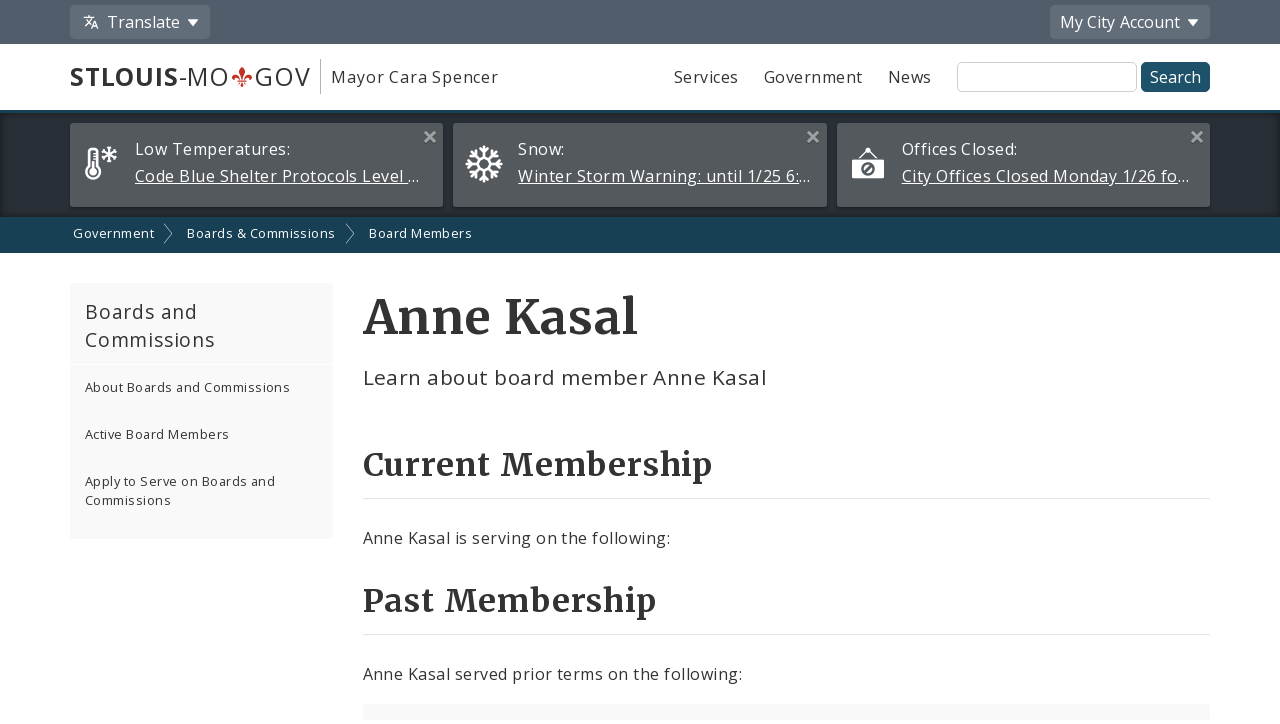

--- FILE ---
content_type: application/javascript
request_url: https://www.stlouis-mo.gov/templates/js/turnstile-token-validation.js
body_size: 726
content:
function initTurnstiles() {
    const turnstiles = document.querySelectorAll(".cf-turnstile");
    if (turnstiles) {
        turnstiles.forEach( t => {
            const form = t.closest("form");
            form.addEventListener("submit", function(event) {
                const cfTurnstileResponse = form.querySelector("input[name='cfTurnstileResponse']");
                // if cfTurnstileResponse does not have a value, prevent submission
                if (cfTurnstileResponse && !cfTurnstileResponse.value) {
                    event.preventDefault();
                    alert("Submission prevented due to failing bot check.");
                }
            })
        })
    }
}

initTurnstiles();
